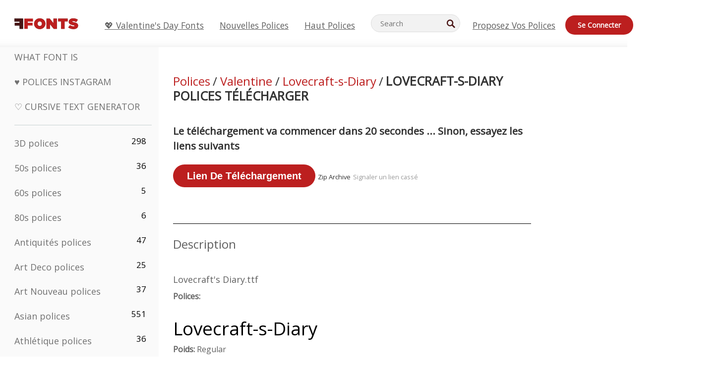

--- FILE ---
content_type: text/html; charset=utf-8
request_url: https://fr.ffonts.net/Lovecraft-s-Diary.font.download
body_size: 8801
content:
<!doctype html>
<html  lang="fr">
<head>
  <meta charset="utf-8">
  <title>Lovecraft-s-Diary Police | Télécharger gratuitement - FFon</title>
  <meta name="description" content="Téléchargez et installez le Lovecraft-s-Diary police gratuitement de FFonts.net. ✔️ Cette police a été téléchargée 2,000+ fois." />
  <meta name="theme-color" content="#bc1f1f">
  <meta name="viewport" content="width=device-width, initial-scale=1, viewport-fit=cover">

  <link rel="preconnect" href="https://d144mzi0q5mijx.cloudfront.net" crossorigin>
  <link rel="preconnect" href="https://fonts.googleapis.com">
  <link rel="preconnect" href="https://fonts.gstatic.com" crossorigin>
  <link rel="icon" href="https://d144mzi0q5mijx.cloudfront.net/favicon.ico?a" />
  
  <link rel="preload" href="https://d144mzi0q5mijx.cloudfront.net/test/css/all.c.1.css?3" as="style">
  <link rel="stylesheet" href="https://d144mzi0q5mijx.cloudfront.net/test/css/all.c.1.css?3" fetchpriority="high">

<link rel="preload" as="style" href="https://fonts.googleapis.com/css2?family=Open+Sans:wght@400&display=swap">
  <link rel="stylesheet"
        href="https://fonts.googleapis.com/css2?family=Open+Sans:wght@400&display=swap"
        media="print" onload="this.media='all'">
  <noscript>
    <link rel="stylesheet" href="https://fonts.googleapis.com/css2?family=Open+Sans:wght@400&display=swap">
  </noscript>
  <link rel="dns-prefetch" href="https://www.google-analytics.com">

<script src="https://cdn.adapex.io/hb/aaw.ffonts.js" async></script><meta property="og:title" content="Lovecraft-s-Diary Polices" /> 
<meta property="og:type" content="website" /> 
<meta property="og:url" content="https://www.ffonts.net/Lovecraft-s-Diary.font" /> 
<meta property="og:image" content="https://d144mzi0q5mijx.cloudfront.net/img/L/O/Lovecraft-s-Diary.webp" /> 
<meta property="og:site_name" content="Lovecraft-s-Diary Polices" />	
<meta property="fb:admins" content="1050048428"/>	


<link rel="canonical" href="https://fr.ffonts.net/Lovecraft-s-Diary.font" />
<link rel="alternate" href="https://www.ffonts.net/Lovecraft-s-Diary.font" hreflang="x-default" />
<link rel="alternate" href="https://ro.ffonts.net/Lovecraft-s-Diary.font" hreflang="ro" />
<link rel="alternate" href="https://de.ffonts.net/Lovecraft-s-Diary.font" hreflang="de" />
<link rel="alternate" href="https://es.ffonts.net/Lovecraft-s-Diary.font" hreflang="es" />
<link rel="alternate" href="https://fr.ffonts.net/Lovecraft-s-Diary.font" hreflang="fr" />
<link rel="alternate" href="https://it.ffonts.net/Lovecraft-s-Diary.font" hreflang="it" />
<link rel="alternate" href="https://pt.ffonts.net/Lovecraft-s-Diary.font" hreflang="pt" />
<link rel="alternate" href="https://cn.ffonts.net/Lovecraft-s-Diary.font" hreflang="zh-hans" />
<link rel="alternate" href="https://ru.ffonts.net/Lovecraft-s-Diary.font" hreflang="ru" />
<link rel="alternate" href="https://ar.ffonts.net/Lovecraft-s-Diary.font" hreflang="ar" />
<link rel="alternate" href="https://jp.ffonts.net/Lovecraft-s-Diary.font" hreflang="ja" />
<link rel="alternate" href="https://in.ffonts.net/Lovecraft-s-Diary.font" hreflang="hi" />

<script>
  window.dataLayer = window.dataLayer || [];
  function gtag(){dataLayer.push(arguments);}
  gtag('js', new Date());
  gtag('consent', 'default', {
    'ad_storage': 'denied',
    'ad_user_data': 'denied',
    'ad_personalization': 'denied',
    'analytics_storage': 'denied',
    'regions': ['EU', 'BR', 'US-CA']
  });
  gtag('config', 'G-38VQLT3JPX');
  
gtag('event', 'ads_check', {
'event_category': 'V19-ADS-NOADS',
'event_label': 'layout',
'value': 0
});
</script>
<script async src="https://www.googletagmanager.com/gtag/js?id=G-38VQLT3JPX"></script>
<script defer src="https://d144mzi0q5mijx.cloudfront.net/js/aa.js"></script>
</head>
<body>
<script type="application/ld+json">{"@context":"https://schema.org","@type":"BreadcrumbList","itemListElement":[{"@type":"ListItem","position":1,"name":"Home","item":"https://www.ffonts.net/"},{"@type":"ListItem","position":2,"name":"Valentine","item":"https://www.ffonts.net/Valentine.html"},{"@type":"ListItem","position":3,"name":"Lovecraft-s-Diary Polices"}]}</script>
<header class="row navbar navbar-expand-md custombgcolor fixed-top topbardesign">
    <div id="logo"><a href="https://fr.ffonts.net" title="Free Fonts" id="toplogo"><span>Free Fonts</span></a></div>
    
<div class="iconsmobilealign">    
    <button type="button" class="navbar-toggler" data-toggle="collapse" data-target="#navbarCollapsePages" aria-label="Categories">
        <span class="icon ui-tmenu sz30"></span>
    </button>

    <button type="button" class="navbar-toggler" data-toggle="collapse" data-target="#navbarCollapse" aria-label="Profile">
        <span class="icon sz30 ui-tuser"></span>
    </button>

</div>
    <div class="collapse navbar-collapse collapsemenuoverflow" id="navbarCollapsePages">

        <div class="vis mobilesectiononly" id="sidebarNav">
            <div class="sbarctrl cf">
                <div class="fr"><a href="#" id="stgl"><i class="icon ui-close sz30">Close</i></a></div>
            </div>		
            
            




<div class="bordersidebaradds"></div>






<ul class="s15 catlist classicalfonts_sidebarcss">

<li><a href="/3D.html"  title="3D polices">3D polices</a><span class="circled blk">298</span></li><li><a href="/50s.html"  title="50s polices">50s polices</a><span class="circled blk">36</span></li><li><a href="/60s.html"  title="60s polices">60s polices</a><span class="circled blk">5</span></li><li><a href="/80s.html"  title="80s polices">80s polices</a><span class="circled blk">6</span></li><li><a href="/Antiques.html"  title="Antiquités polices">Antiquités polices</a><span class="circled blk">47</span></li><li><a href="/Art-Deco.html"  title="Art Deco polices">Art Deco polices</a><span class="circled blk">25</span></li><li><a href="/Art-Nouveau.html"  title="Art Nouveau polices">Art Nouveau polices</a><span class="circled blk">37</span></li><li><a href="/Asian.html"  title="Asian polices">Asian polices</a><span class="circled blk">551</span></li><li><a href="/athletic.html"  title="Athlétique polices">Athlétique polices</a><span class="circled blk">36</span></li><li><a href="/Basic.html"  title="De Base polices">De Base polices</a><span class="circled blk">287</span></li><li><a href="/Broken.html"  title="Cassé polices">Cassé polices</a><span class="circled blk">296</span></li><li><a href="/bubble-letter.html"  title="Lettres Bulle polices">Lettres Bulle polices</a><span class="circled blk">100</span></li><li><a href="/Calligraphic.html"  title="Calligraphique polices">Calligraphique polices</a><span class="circled blk">275</span></li><li><a href="/Capitals.html"  title="Capitales polices">Capitales polices</a><span class="circled blk">665</span></li><li><a href="/Cars.html"  title="Voitures polices">Voitures polices</a><span class="circled blk">27</span></li><li><a href="/Cartoon.html"  title="Dessins Animés polices">Dessins Animés polices</a><span class="circled blk">3964</span></li></ul>
<ul class="s15 catlist classicalfonts_sidebarcss"><li><a href="/Christmas-Xmas.html"  title="Noël polices">Noël polices</a><span class="circled blk">395</span></li><li><a href="/Classic.html"  title="Classique polices">Classique polices</a><span class="circled blk">38</span></li><li><a href="/Comic.html"  title="Comédie polices">Comédie polices</a><span class="circled blk">1738</span></li></ul>
					<div class="t2 b1">
					
					</div>	
<ul class="s15 catlist classicalfonts_sidebarcss"><li><a href="/Computer.html"  title="Ordinateur polices">Ordinateur polices</a><span class="circled blk">60</span></li><li><a href="/Crazy.html"  title="Fou polices">Fou polices</a><span class="circled blk">1051</span></li><li><a href="/Curly.html"  title="Frisé polices">Frisé polices</a><span class="circled blk">332</span></li><li><a href="/Decorative.html"  title="Décoratif polices">Décoratif polices</a><span class="circled blk">5182</span></li><li><a href="/Dingbats.html"  title="Symboles polices">Symboles polices</a><span class="circled blk">2261</span></li><li><a href="/Distorted-Eroded.html"  title="Distorted Usé polices">Distorted Usé polices</a><span class="circled blk">2314</span></li><li><a href="/Dotted.html"  title="Pointé polices">Pointé polices</a><span class="circled blk">290</span></li><li><a href="/Drippy.html"  title="Drippy polices">Drippy polices</a><span class="circled blk">76</span></li><li><a href="/Easter.html"  title="Pâques polices">Pâques polices</a><span class="circled blk">350</span></li><li><a href="/Famous.html"  title="Fameux polices">Fameux polices</a><span class="circled blk">77</span></li><li><a href="/Fancy.html"  title="Fantaisie polices">Fantaisie polices</a><span class="circled blk">773</span></li><li><a href="/Farsi.html"  title="Farsi polices">Farsi polices</a><span class="circled blk">29</span></li><li><a href="/Foreign.html"  title="Étrangères polices">Étrangères polices</a><span class="circled blk">15</span></li><li><a href="/Formal.html"  title="Formelle polices">Formelle polices</a><span class="circled blk">434</span></li><li><a href="/Funky.html"  title="Froussard polices">Froussard polices</a><span class="circled blk">6</span></li><li><a href="/Futuristic.html"  title="Futuriste polices">Futuriste polices</a><span class="circled blk">2091</span></li><li><a href="/Gothic.html"  title="Gotique polices">Gotique polices</a><span class="circled blk">1119</span></li><li><a href="/Graffiti.html"  title="Graffiti polices">Graffiti polices</a><span class="circled blk">262</span></li><li><a href="/Halloween.html"  title="Veille De La Toussaint polices">Veille De La Toussaint polices</a><span class="circled blk">198</span></li><li><a href="/Handwritten.html"  title="Manuscrites polices">Manuscrites polices</a><span class="circled blk">4080</span></li><li><a href="/Hi-tech.html"  title="Salut-tech polices">Salut-tech polices</a><span class="circled blk">8</span></li><li><a href="/Hindi.html"  title="Hindi polices">Hindi polices</a><span class="circled blk">55</span></li><li><a href="/Holiday.html"  title="Vacances polices">Vacances polices</a><span class="circled blk">16</span></li><li><a href="/Horror.html"  title="Horreur polices">Horreur polices</a><span class="circled blk">562</span></li><li><a href="/Images-Symbols.html"  title="Images &amp; Symboles polices">Images &amp; Symboles polices</a><span class="circled blk">735</span></li><li><a href="/Industrial.html"  title="Industrielle polices">Industrielle polices</a><span class="circled blk">14</span></li></ul>
<ul class="s15 catlist classicalfonts_sidebarcss"><li><a href="/Kids.html"  title="Enfant polices">Enfant polices</a><span class="circled blk">236</span></li><li><a href="/Messy.html"  title="En Désordre polices">En Désordre polices</a><span class="circled blk">28</span></li><li><a href="/Military.html"  title="Militaire polices">Militaire polices</a><span class="circled blk">190</span></li><li><a href="/Miscellaneous.html"  title="Divers polices">Divers polices</a><span class="circled blk">6</span></li><li><a href="/Modern.html"  title="Moderne polices">Moderne polices</a><span class="circled blk">453</span></li><li><a href="/Movie.html"  title="Cinéma polices">Cinéma polices</a><span class="circled blk">57</span></li><li><a href="/Musical.html"  title="Musicale polices">Musicale polices</a><span class="circled blk">11</span></li><li><a href="/Non-Latin.html"  title="Non Latines polices">Non Latines polices</a><span class="circled blk">37</span></li><li><a href="/Old-fashioned.html"  title="Démodé polices">Démodé polices</a><span class="circled blk">197</span></li><li><a href="/Outline.html"  title="Contour polices">Contour polices</a><span class="circled blk">615</span></li><li><a href="/Pixel.html"  title="Pixel polices">Pixel polices</a><span class="circled blk">836</span></li><li><a href="/Professional.html"  title="Professionnel polices">Professionnel polices</a><span class="circled blk">15</span></li><li><a href="/Quirky.html"  title="Quirky polices">Quirky polices</a><span class="circled blk">495</span></li><li><a href="/Regular.html"  title="Régulier polices">Régulier polices</a><span class="circled blk">15245</span></li><li><a href="/Retro.html"  title="Retro polices">Retro polices</a><span class="circled blk">713</span></li></ul>
<ul class="s15 catlist classicalfonts_sidebarcss"><li><a href="/Rock.html"  title="Rock polices">Rock polices</a><span class="circled blk">4</span></li><li><a href="/Round.html"  title="Ronde polices">Ronde polices</a><span class="circled blk">115</span></li><li><a href="/Sans-Serif.html"  title="Sans Serif polices">Sans Serif polices</a><span class="circled blk">2092</span></li><li><a href="/Sci-fi.html"  title="Science-Fiction polices">Science-Fiction polices</a><span class="circled blk">1880</span></li><li><a href="/Script.html"  title="Script polices">Script polices</a><span class="circled blk">1450</span></li><li><a href="/Serif.html"  title="Serif polices">Serif polices</a><span class="circled blk">980</span></li><li><a href="/sports.html"  title="Sport polices">Sport polices</a><span class="circled blk">128</span></li><li><a href="/Stencil.html"  title="Poncif polices">Poncif polices</a><span class="circled blk">175</span></li><li><a href="/Stylish.html"  title="Élégant polices">Élégant polices</a><span class="circled blk">10</span></li><li><a href="/Technical.html"  title="Techniques polices">Techniques polices</a><span class="circled blk">38</span></li><li><a href="/TV-show.html"  title="TV Show polices">TV Show polices</a><span class="circled blk">21</span></li><li><a href="/Typewriter.html"  title="Machine à écrire polices">Machine à écrire polices</a><span class="circled blk">676</span></li><li><a href="/Uncategorized.html"  title="Uncategorized polices">Uncategorized polices</a><span class="circled blk">110091</span></li><li><a href="/Valentine.html"  title="Valentine polices">Valentine polices</a><span class="circled blk">2364</span></li><li><a href="/Wavy.html"  title="Ondulé polices">Ondulé polices</a><span class="circled blk">9</span></li></ul>
<ul class="s15 catlist classicalfonts_sidebarcss"><li><a href="/Web-20.html"  title="Web 2.0 polices">Web 2.0 polices</a><span class="circled blk">55</span></li><li><a href="/Western.html"  title="Occidental polices">Occidental polices</a><span class="circled blk">101</span></li><li><a href="/Wild.html"  title="Sauvage polices">Sauvage polices</a><span class="circled blk">4</span></li><li><a href="/Wood.html"  title="Bois polices">Bois polices</a><span class="circled blk">12</span></li><li><a href="/top-fonts.html" title="Haut polices">Haut polices</a></li><li><a href="/new-fonts.html" title="Nouvelles polices">Nouvelles polices</a></li><li><a href="/top-trends.html" title="Tendances">Tendances</a></li>
	
<li class="s12 caps lite red t2"><a href="/"><i class="icon ui-fcr sz22"></i>&nbsp;<strong>170,564</strong> polices</a></li>
<li class="s12 caps lite red t2"><a href="/"><i class="icon ui-dcr sz22"></i>&nbsp;<strong>137,200,207</strong> Téléchargements</a></li>

</ul>	

            		
</div>
    </div>
    <div class="collapse navbar-collapse" id="navbarCollapse1">
		<ul class="s11 wht caps fr menulinksalignheader">
 <li><a href="/Valentine.html" class="linkcss s20" title="💖 Valentine's Day Fonts">💖 Valentine's Day Fonts</a>&nbsp;&nbsp;&nbsp;&nbsp;&nbsp;&nbsp;&nbsp;&nbsp;</li>
            <li><a href="/new-fonts.html" class="linkcss s20" title="Nouvelles polices">Nouvelles polices</a>&nbsp;&nbsp;&nbsp;&nbsp;&nbsp;&nbsp;&nbsp;&nbsp;</li>
            <li><a href="/top-fonts.html" class="linkcss s20" title="Haut polices">Haut polices</a>&nbsp;&nbsp;&nbsp;&nbsp;&nbsp;&nbsp;&nbsp;&nbsp;</li>
		</ul>
    </div>

        <div class="pr stacksearch form-inline ml-auto">
            <div class="sfld">
				<form name="searchform" action="/" method="post" onsubmit="gtag('event', 'input', {'event_category': 'SEARCHHOME','event_label': 'Search','value': ''});return validate();"><input type="search" name="searchtext" id="searchtextid" placeholder="Search" aria-labelledby="toplogo"><button class="butn" type="submit" name="buttontop1" id="buttontop" aria-label="Search"><i class="icon ui-search sz22"></i></button><input type="hidden" name="p" value="search" /><input type="hidden" id="langidsearch" name="langidsearch" value="Recherche de..." /></form>
            </div>
            
        </div>


    <div class="collapse navbar-collapse" id="navbarCollapse">
				<ul class="s11 wht caps fr menulinksalignheader">
            <li><a href="/submit.html" class="linkcss s20" title="Proposez vos polices">Proposez vos polices</a></li>
			<li class="signin_mobilecss"><a href="/signin.html" class="urlcustomheadercssbuttons signinbutton">Se connecter</a></li>
		</ul>
    </div>
</header>




<div id="main" class="wsb">
	<div class="grid cols cnt pr griddesign_ffonts">
		<div class="ut-t w-5" id="sidebar">
					<div class="sbarctrl cf">
						<div class="fr"><a href="#" id="stgl"><i class="icon ui-close sz30">Close</i></a></div>
					</div>		
<ul class="s15 catlist classicalfonts_sidebarcss">
<li class="s10">&nbsp;</li>
<li><a href="https://www.WhatFontIs.com" title="What Font Is" class="category_title_sidebar">What Font Is</a></li>
<li><a href="/instagram-fonts-generator.html" title="Polices Instagram" class="category_title_sidebar">♥ Polices Instagram</a></li>
<li><a href="/cursive-fonts-generator.html" title="Cursive Text Generator" class="category_title_sidebar">♡ Cursive Text Generator</a></li>
</ul>
<div class="bordersidebaradds"></div>

<ul class="s15 catlist classicalfonts_sidebarcss">
	
<li><a href="/3D.html"  title="3D polices">3D polices</a><span class="circled blk">298</span></li><li><a href="/50s.html"  title="50s polices">50s polices</a><span class="circled blk">36</span></li><li><a href="/60s.html"  title="60s polices">60s polices</a><span class="circled blk">5</span></li><li><a href="/80s.html"  title="80s polices">80s polices</a><span class="circled blk">6</span></li><li><a href="/Antiques.html"  title="Antiquités polices">Antiquités polices</a><span class="circled blk">47</span></li><li><a href="/Art-Deco.html"  title="Art Deco polices">Art Deco polices</a><span class="circled blk">25</span></li><li><a href="/Art-Nouveau.html"  title="Art Nouveau polices">Art Nouveau polices</a><span class="circled blk">37</span></li><li><a href="/Asian.html"  title="Asian polices">Asian polices</a><span class="circled blk">551</span></li><li><a href="/athletic.html"  title="Athlétique polices">Athlétique polices</a><span class="circled blk">36</span></li><li><a href="/Basic.html"  title="De Base polices">De Base polices</a><span class="circled blk">287</span></li><li><a href="/Broken.html"  title="Cassé polices">Cassé polices</a><span class="circled blk">296</span></li><li><a href="/bubble-letter.html"  title="Lettres Bulle polices">Lettres Bulle polices</a><span class="circled blk">100</span></li><li><a href="/Calligraphic.html"  title="Calligraphique polices">Calligraphique polices</a><span class="circled blk">275</span></li><li><a href="/Capitals.html"  title="Capitales polices">Capitales polices</a><span class="circled blk">665</span></li><li><a href="/Cars.html"  title="Voitures polices">Voitures polices</a><span class="circled blk">27</span></li><li><a href="/Cartoon.html"  title="Dessins Animés polices">Dessins Animés polices</a><span class="circled blk">3964</span></li></ul>
<ul class="s15 catlist classicalfonts_sidebarcss"><li><a href="/Christmas-Xmas.html"  title="Noël polices">Noël polices</a><span class="circled blk">395</span></li><li><a href="/Classic.html"  title="Classique polices">Classique polices</a><span class="circled blk">38</span></li><li><a href="/Comic.html"  title="Comédie polices">Comédie polices</a><span class="circled blk">1738</span></li></ul>
					<div class="t2 b1">
					
					</div>	
<ul class="s15 catlist classicalfonts_sidebarcss"><li><a href="/Computer.html"  title="Ordinateur polices">Ordinateur polices</a><span class="circled blk">60</span></li><li><a href="/Crazy.html"  title="Fou polices">Fou polices</a><span class="circled blk">1051</span></li><li><a href="/Curly.html"  title="Frisé polices">Frisé polices</a><span class="circled blk">332</span></li><li><a href="/Decorative.html"  title="Décoratif polices">Décoratif polices</a><span class="circled blk">5182</span></li><li><a href="/Dingbats.html"  title="Symboles polices">Symboles polices</a><span class="circled blk">2261</span></li><li><a href="/Distorted-Eroded.html"  title="Distorted Usé polices">Distorted Usé polices</a><span class="circled blk">2314</span></li><li><a href="/Dotted.html"  title="Pointé polices">Pointé polices</a><span class="circled blk">290</span></li><li><a href="/Drippy.html"  title="Drippy polices">Drippy polices</a><span class="circled blk">76</span></li><li><a href="/Easter.html"  title="Pâques polices">Pâques polices</a><span class="circled blk">350</span></li><li><a href="/Famous.html"  title="Fameux polices">Fameux polices</a><span class="circled blk">77</span></li><li><a href="/Fancy.html"  title="Fantaisie polices">Fantaisie polices</a><span class="circled blk">773</span></li><li><a href="/Farsi.html"  title="Farsi polices">Farsi polices</a><span class="circled blk">29</span></li><li><a href="/Foreign.html"  title="Étrangères polices">Étrangères polices</a><span class="circled blk">15</span></li><li><a href="/Formal.html"  title="Formelle polices">Formelle polices</a><span class="circled blk">434</span></li><li><a href="/Funky.html"  title="Froussard polices">Froussard polices</a><span class="circled blk">6</span></li><li><a href="/Futuristic.html"  title="Futuriste polices">Futuriste polices</a><span class="circled blk">2091</span></li><li><a href="/Gothic.html"  title="Gotique polices">Gotique polices</a><span class="circled blk">1119</span></li><li><a href="/Graffiti.html"  title="Graffiti polices">Graffiti polices</a><span class="circled blk">262</span></li><li><a href="/Halloween.html"  title="Veille De La Toussaint polices">Veille De La Toussaint polices</a><span class="circled blk">198</span></li><li><a href="/Handwritten.html"  title="Manuscrites polices">Manuscrites polices</a><span class="circled blk">4080</span></li><li><a href="/Hi-tech.html"  title="Salut-tech polices">Salut-tech polices</a><span class="circled blk">8</span></li><li><a href="/Hindi.html"  title="Hindi polices">Hindi polices</a><span class="circled blk">55</span></li><li><a href="/Holiday.html"  title="Vacances polices">Vacances polices</a><span class="circled blk">16</span></li><li><a href="/Horror.html"  title="Horreur polices">Horreur polices</a><span class="circled blk">562</span></li><li><a href="/Images-Symbols.html"  title="Images &amp; Symboles polices">Images &amp; Symboles polices</a><span class="circled blk">735</span></li><li><a href="/Industrial.html"  title="Industrielle polices">Industrielle polices</a><span class="circled blk">14</span></li></ul>
<ul class="s15 catlist classicalfonts_sidebarcss"><li><a href="/Kids.html"  title="Enfant polices">Enfant polices</a><span class="circled blk">236</span></li><li><a href="/Messy.html"  title="En Désordre polices">En Désordre polices</a><span class="circled blk">28</span></li><li><a href="/Military.html"  title="Militaire polices">Militaire polices</a><span class="circled blk">190</span></li><li><a href="/Miscellaneous.html"  title="Divers polices">Divers polices</a><span class="circled blk">6</span></li><li><a href="/Modern.html"  title="Moderne polices">Moderne polices</a><span class="circled blk">453</span></li><li><a href="/Movie.html"  title="Cinéma polices">Cinéma polices</a><span class="circled blk">57</span></li><li><a href="/Musical.html"  title="Musicale polices">Musicale polices</a><span class="circled blk">11</span></li><li><a href="/Non-Latin.html"  title="Non Latines polices">Non Latines polices</a><span class="circled blk">37</span></li><li><a href="/Old-fashioned.html"  title="Démodé polices">Démodé polices</a><span class="circled blk">197</span></li><li><a href="/Outline.html"  title="Contour polices">Contour polices</a><span class="circled blk">615</span></li><li><a href="/Pixel.html"  title="Pixel polices">Pixel polices</a><span class="circled blk">836</span></li><li><a href="/Professional.html"  title="Professionnel polices">Professionnel polices</a><span class="circled blk">15</span></li><li><a href="/Quirky.html"  title="Quirky polices">Quirky polices</a><span class="circled blk">495</span></li><li><a href="/Regular.html"  title="Régulier polices">Régulier polices</a><span class="circled blk">15245</span></li><li><a href="/Retro.html"  title="Retro polices">Retro polices</a><span class="circled blk">713</span></li></ul>
<ul class="s15 catlist classicalfonts_sidebarcss"><li><a href="/Rock.html"  title="Rock polices">Rock polices</a><span class="circled blk">4</span></li><li><a href="/Round.html"  title="Ronde polices">Ronde polices</a><span class="circled blk">115</span></li><li><a href="/Sans-Serif.html"  title="Sans Serif polices">Sans Serif polices</a><span class="circled blk">2092</span></li><li><a href="/Sci-fi.html"  title="Science-Fiction polices">Science-Fiction polices</a><span class="circled blk">1880</span></li><li><a href="/Script.html"  title="Script polices">Script polices</a><span class="circled blk">1450</span></li><li><a href="/Serif.html"  title="Serif polices">Serif polices</a><span class="circled blk">980</span></li><li><a href="/sports.html"  title="Sport polices">Sport polices</a><span class="circled blk">128</span></li><li><a href="/Stencil.html"  title="Poncif polices">Poncif polices</a><span class="circled blk">175</span></li><li><a href="/Stylish.html"  title="Élégant polices">Élégant polices</a><span class="circled blk">10</span></li><li><a href="/Technical.html"  title="Techniques polices">Techniques polices</a><span class="circled blk">38</span></li><li><a href="/TV-show.html"  title="TV Show polices">TV Show polices</a><span class="circled blk">21</span></li><li><a href="/Typewriter.html"  title="Machine à écrire polices">Machine à écrire polices</a><span class="circled blk">676</span></li><li><a href="/Uncategorized.html"  title="Uncategorized polices">Uncategorized polices</a><span class="circled blk">110091</span></li><li><a href="/Valentine.html"  title="Valentine polices">Valentine polices</a><span class="circled blk">2364</span></li><li><a href="/Wavy.html"  title="Ondulé polices">Ondulé polices</a><span class="circled blk">9</span></li></ul>
<ul class="s15 catlist classicalfonts_sidebarcss"><li><a href="/Web-20.html"  title="Web 2.0 polices">Web 2.0 polices</a><span class="circled blk">55</span></li><li><a href="/Western.html"  title="Occidental polices">Occidental polices</a><span class="circled blk">101</span></li><li><a href="/Wild.html"  title="Sauvage polices">Sauvage polices</a><span class="circled blk">4</span></li><li><a href="/Wood.html"  title="Bois polices">Bois polices</a><span class="circled blk">12</span></li><li><a href="/top-fonts.html" title="Haut polices">Haut polices</a></li><li><a href="/new-fonts.html" title="Nouvelles polices">Nouvelles polices</a></li><li><a href="/top-trends.html" title="Tendances">Tendances</a></li>
	
<li class="s12 caps lite red t2"><a href="/"><i class="icon ui-fcr sz22"></i>&nbsp;<strong>170,564</strong> polices</a></li>
<li class="s12 caps lite red t2"><a href="/"><i class="icon ui-dcr sz22"></i>&nbsp;<strong>137,200,207</strong> Téléchargements</a></li>

</ul>	


<div class="adbanner1_sidebar">
	<!-- Tag ID: ffonts_left_rail -->
<div data-aaad='true' data-aa-adunit='/22181265/ffonts_left_rail'></div>
</div>

<div class="bordersidebaradds"></div>

<a href="/new-fonts.html" title="Nouvelles polices"><p class="category_title_sidebar commercialfontscss">Nouvelles polices</p></a>
<ul class="s15 catlist classicalfonts_sidebarcss">
	<li><i class="icon ui-rag sz22"></i>&nbsp;<a href="/Apple-Crush.font" title="Apple Crush Polices">Apple Crush</a></li><li><i class="icon ui-rag sz22"></i>&nbsp;<a href="/Scribble-Show.font" title="Scribble Show Polices">Scribble Show</a></li><li><i class="icon ui-rag sz22"></i>&nbsp;<a href="/Bulonee.font" title="Bulonee Polices">Bulonee</a></li><li><i class="icon ui-rag sz22"></i>&nbsp;<a href="/VABOAN.font" title="VABOAN Polices">VABOAN</a></li><li><i class="icon ui-rag sz22"></i>&nbsp;<a href="/DERRICK.font" title="DERRICK Polices">DERRICK</a></li><li><i class="icon ui-rag sz22"></i>&nbsp;<a href="/Showpop.font" title="Showpop Polices">Showpop</a></li><li><i class="icon ui-rag sz22"></i>&nbsp;<a href="/Miuw.font" title="Miuw Polices">Miuw</a></li><li><i class="icon ui-rag sz22"></i>&nbsp;<a href="/Sablobe.font" title="Sablobe Polices">Sablobe</a></li><li><i class="icon ui-rag sz22"></i>&nbsp;<a href="/Bulbin.font" title="Bulbin Polices">Bulbin</a></li><li><i class="icon ui-rag sz22"></i>&nbsp;<a href="/OBAFEN.font" title="OBAFEN Polices">OBAFEN</a></li><li><i class="icon ui-rag sz22"></i>&nbsp;<a href="/Mellow-Sunshine.font" title="Mellow Sunshine Polices">Mellow Sunshine</a></li><li><i class="icon ui-rag sz22"></i>&nbsp;<a href="/Marnilla-Signature.font" title="Marnilla Signature Polices">Marnilla Signature</a></li><li><i class="icon ui-rag sz22"></i>&nbsp;<a href="/Koscar-Liners-Demo-Regular.font" title="Koscar Liners Demo Regular Polices">Koscar Liners Demo Regular</a></li><li><i class="icon ui-rag sz22"></i>&nbsp;<a href="/Spring-Away-Close-Regular.font" title="Spring Away Close Regular Polices">Spring Away Close Regular</a></li><li><i class="icon ui-rag sz22"></i>&nbsp;<a href="/Childa-Sans-Bold.font" title="Childa Sans Bold Polices">Childa Sans Bold</a></li><li><i class="icon ui-rag sz22"></i>&nbsp;<a href="/Childa-Sans-Bold-Italic.font" title="Childa Sans Bold Italic Polices">Childa Sans Bold Italic</a></li><li><i class="icon ui-rag sz22"></i>&nbsp;<a href="/Flowerista.font" title="Flowerista Polices">Flowerista</a></li><li><i class="icon ui-rag sz22"></i>&nbsp;<a href="/LinSamLin.font" title="LinSamLin Polices">LinSamLin</a></li>
</ul>


	<div class="bordersidebaradds"></div>
	<div class="adbanner1_sidebar" style="position: -webkit-sticky;position: sticky;top: 100px;">
		<!-- Tag ID: ffonts_left_rail_2 -->
<div data-aaad='true' data-aa-adunit='/22181265/ffonts_left_rail_2'></div>
	</div>


</div>
<!--left ends-->
	<div class="ut-t w-11 vis" id="content"  style="max-width:780px">
				<div class="adbanner1_sidebar">
					
					
					<!-- Tag ID: ffonts_leaderboard_top -->
<div data-aaad='true' data-aa-adunit='/22181265/ffonts_leaderboard_top'></div>
				</div>
<div class="mt-5 mt-md-0">
</div>
<!-- Lovecraft-s-Diary Polices Télécharger -->  
				

<div class="breadcrumbs">
    <a href="https://fr.ffonts.net" class="freefontsbreadcrumblink">Polices</a>
    <span class="webfontsbreadcrumb s24"> / <a href="/Valentine.html" class="freefontsbreadcrumblink" title="Valentine">Valentine</a></span><span class="webfontsbreadcrumb s24"> / <a href="/Lovecraft-s-Diary.font" title="Lovecraft-s-Diary" class="freefontsbreadcrumblink">Lovecraft-s-Diary</a></span>
    <span class="webfontsbreadcrumb">/</span>
    <h1 class="fontcss_category inline">Lovecraft-s-Diary Polices Télécharger</h1>
</div>


<div class="p402_premium">
<p class="s18 t2">
<b>Le téléchargement va commencer dans 20 secondes ... Sinon, essayez les liens suivants</b><br />
 <br />
<a href="/Lovecraft-s-Diary.font.zip" class="butn red s10 caps downloadbuttonthirdcolumns urlcustomheadercss" style="background:#bc1f1f !important;" title="Télécharger polices" id="fulldownloadid" onclick="gtag('event', 'click', {'event_category': 'CLICKDOWNLOAD','event_label': 'Clicklink1','value': ''});">Lien de téléchargement</a>
                <span class="s10">Zip Archive</span> 
                <A HREF="#" onclick="if (prompt('Do you want to report this link as broken? (Anti-Spam) What is 12 + 5? :')==17) { OpenWindow('/9468/1','name', '300', '300','yes'); } return false" target="_blank" rel="nofollow" class="s10"><span class="lgr">Signaler un lien cassé</span></a> <br /><br /><br />
 
</p>
</div>

<hr>
<style>
.CTA{
 font-weight:normal;
border-radius:5px !important;
background-color: #ED3B58;
border: none;
border-radius:0px;
font-weight:500;
color: #ffffff;
text-align: center;
margin-top:10px;
margin-left:5px;
font-size: 16px;
height:50px;
width: 230px;
cursor: pointer;
padding: 12px 6px 12px 6px;
font-family:Montserrat,sans-serif;
margin:0 auto;
text-transform:uppercase;
margin-top:10px;
}

.CTA:hover{
  flex:1 0 auto;
  transition:all .25s ease-in-out;
  transform:scale(1.05);
  cursor:hand;
}
</style>


					<p class="t1 s18 s18 tdu infofont_css">Description</p>
					<!-- Tag ID: ffonts_leaderboard_incontent_2 -->
<div data-aaad='true' data-aa-adunit='/22181265/ffonts_leaderboard_incontent_2'></div>
					<ul class="t2 s18 itemsfontcss">
						<li><span class="s18 detailsfontscss"> </span></li>
						<li><span class="s18 detailsfontscss">Lovecraft's Diary.ttf </span></li>
						<li><span class="s18 detailsfontscss"><b>Polices:</b></span><h2> Lovecraft-s-Diary  </h2></li>
						<li><span class="s18 detailsfontscss"><b>Poids:</b></span> Regular </li>

						<li><span class="s18 detailsfontscss"><b>Version:</b></span> Version</li>
						<li><span class="s18 detailsfontscss"><b>Nombre de caract&egrave;res:</b></span> 60</li>

						<li><span class="s18 detailsfontscss"><b>Schéma d`encodage:</b></span> </li>
						<li><span class="s18 detailsfontscss"><b>Est-hélice &agrave; pas fixe:</b></span> Non</li>
					</ul>
					<p class="t2 s13"><span class="s13">caract&egrave;res:</span><br><span class="glyphs_spec"> </span>  <span class="glyphs_spec">!</span>  <span class="glyphs_spec">*</span>  <span class="glyphs_spec">.</span>  <span class="glyphs_spec">A</span>  <span class="glyphs_spec">B</span>  <span class="glyphs_spec">C</span>  <span class="glyphs_spec">D</span>  <span class="glyphs_spec">E</span>  <span class="glyphs_spec">F</span>  <span class="glyphs_spec">G</span>  <span class="glyphs_spec">H</span>  <span class="glyphs_spec">I</span>  <span class="glyphs_spec">J</span>  <span class="glyphs_spec">K</span>  <span class="glyphs_spec">L</span>  <span class="glyphs_spec">M</span>  <span class="glyphs_spec">N</span>  <span class="glyphs_spec">O</span>  <span class="glyphs_spec">P</span>  <span class="glyphs_spec">Q</span>  <span class="glyphs_spec">R</span>  <span class="glyphs_spec">S</span>  <span class="glyphs_spec">T</span>  <span class="glyphs_spec">U</span>  <span class="glyphs_spec">V</span>  <span class="glyphs_spec">W</span>  <span class="glyphs_spec">X</span>  <span class="glyphs_spec">Y</span>  <span class="glyphs_spec">Z</span>  <span class="glyphs_spec">a</span>  <span class="glyphs_spec">b</span>  <span class="glyphs_spec">c</span>  <span class="glyphs_spec">d</span>  <span class="glyphs_spec">e</span>  <span class="glyphs_spec">f</span>  <span class="glyphs_spec">g</span>  <span class="glyphs_spec">h</span>  <span class="glyphs_spec">i</span>  <span class="glyphs_spec">j</span>  <span class="glyphs_spec">k</span>  <span class="glyphs_spec">l</span>  <span class="glyphs_spec">m</span>  <span class="glyphs_spec">n</span>  <span class="glyphs_spec">o</span>  <span class="glyphs_spec">p</span>  <span class="glyphs_spec">q</span>  <span class="glyphs_spec">r</span>  <span class="glyphs_spec">s</span>  <span class="glyphs_spec">t</span>  <span class="glyphs_spec">u</span>  <span class="glyphs_spec">v</span>  <span class="glyphs_spec">w</span>  <span class="glyphs_spec">x</span>  <span class="glyphs_spec">y</span>  <span class="glyphs_spec">z</span></p>
					<hr>
					<section class="t3">
						<span class="s20 red caps lite">MAJUSCULES</span>
						<div class="fpreview">
							<img src="https://d144mzi0q5mijx.cloudfront.net/img/L/O/Lovecraft-s-DiaryA.webp" class="lazy" data-src="https://d144mzi0q5mijx.cloudfront.net/img/L/O/Lovecraft-s-DiaryA.webp" alt="Lovecraft-s-Diary Polices MAJUSCULES"  />
						</div>
					</section>
					<hr>
<div style="float:center;">
<div style="float:left;">
<!-- Tag ID: ffonts_leaderboard_incontent_1 -->
<div data-aaad='true' data-aa-adunit='/22181265/ffonts_leaderboard_incontent_1'></div>

</div>
</div>	
					<section class="t3">
						<span class="s20 red caps lite">MINUSCULES</span>
						<div class="fpreview">
							<img src="https://d144mzi0q5mijx.cloudfront.net/img/L/O/Lovecraft-s-Diarya.webp" class="lazy" data-src="https://d144mzi0q5mijx.cloudfront.net/img/L/O/Lovecraft-s-Diarya.webp" alt="Lovecraft-s-Diary Polices MINUSCULES"  />
						</div>
					</section>	
<ul class="fontlist1"></ul><h3 class="s32 red downloadfreefontstitle">Polices Gratuit Télécharger</h3><ul class="fontlist1">
				<li class="cardthirdgridlayoutbox firstfontborder">
						<div class="ut">
							<span class="s26 caps fontcss_category"><a href="/Rosicrucian-Italic.font" title="Rosicrucian Italic" onclick="gtag('event', 'click', {'event_category': 'CLICKSIMILAR','event_label': 'ClickTitle','value': ''});">Rosicrucian Italic</a></span>
						</div>

				</li>
				
						
				<li class="cardthirdgridlayoutbox lastfontinlistnoborder">
						<div class="ut">
							<span class="s26 caps fontcss_category"><a href="/Ink-Studio.font" title="Ink Studio" onclick="gtag('event', 'click', {'event_category': 'CLICKSIMILAR','event_label': 'ClickTitle','value': ''});">Ink Studio</a></span>
						</div>

				</li>
				
						</ul><h4 class="s32 red downloadfreefontstitle">Commercial Polices</h4><ul class="fontlist1">
				<li class="cardthirdgridlayoutbox firstfontborder">
						<div class="ut">
							<span class="s26 caps fontcss_category"><a href="https://www.whatfontis.com/NMY_MLE-Plain.font" target="_blank" rel="noopener" title="MLE Plain" onclick="gtag('event', 'click', {'event_category': 'CLICKSIMILAR','event_label': 'ClickTitle','value': ''});">MLE Plain</a></span>
						</div>

				</li>
				
						
				<li class="cardthirdgridlayoutbox lastfontinlistnoborder">
						<div class="ut">
							<span class="s26 caps fontcss_category"><a href="https://www.whatfontis.com/NMY_Zombie-Guts-Yanked-Italic.font" target="_blank" rel="noopener" title="Zombie Guts Yanked Italic" onclick="gtag('event', 'click', {'event_category': 'CLICKSIMILAR','event_label': 'ClickTitle','value': ''});">Zombie Guts Yanked Italic</a></span>
						</div>

				</li>
				
						</ul>
				<div class="adbanner1_sidebar">
					<div data-aaad='true' data-aa-adunit='/22181265/ffonts_sticky_footer'></div>
				</div>
	</div>
	

<div class="ut-t w-5" style="background: #fff !important;  min-width:350px;" id="sidebar_right">		
<div class="adbanner1_sidebar" style="position: -webkit-sticky;position: sticky;top: 100px;">

</div>
</div>

	</div>
</div>


<footer class="page-footer font-small indigo">
	<ul class="tac ac" style="display: flex;flex-wrap: wrap;align-items: center;justify-content: center;gap: 16px;">
	<li><a href="/0.html"  title="0 polices" class="s28" >&nbsp;&nbsp;0&nbsp;&nbsp;</a></li><li><a href="/A.html"  title="A polices" class="s28" >&nbsp;&nbsp;A&nbsp;&nbsp;</a></li><li><a href="/B.html"  title="B polices" class="s28" >&nbsp;&nbsp;B&nbsp;&nbsp;</a></li><li><a href="/C.html"  title="C polices" class="s28" >&nbsp;&nbsp;C&nbsp;&nbsp;</a></li><li><a href="/D.html"  title="D polices" class="s28" >&nbsp;&nbsp;D&nbsp;&nbsp;</a></li><li><a href="/E.html"  title="E polices" class="s28" >&nbsp;&nbsp;E&nbsp;&nbsp;</a></li><li><a href="/F.html"  title="F polices" class="s28" >&nbsp;&nbsp;F&nbsp;&nbsp;</a></li><li><a href="/G.html"  title="G polices" class="s28" >&nbsp;&nbsp;G&nbsp;&nbsp;</a></li><li><a href="/H.html"  title="H polices" class="s28" >&nbsp;&nbsp;H&nbsp;&nbsp;</a></li><li><a href="/I.html"  title="I polices" class="s28" >&nbsp;&nbsp;I&nbsp;&nbsp;</a></li><li><a href="/J.html"  title="J polices" class="s28" >&nbsp;&nbsp;J&nbsp;&nbsp;</a></li><li><a href="/K.html"  title="K polices" class="s28" >&nbsp;&nbsp;K&nbsp;&nbsp;</a></li><li><a href="/L.html"  title="L polices" class="s28" >&nbsp;&nbsp;L&nbsp;&nbsp;</a></li><li><a href="/M.html"  title="M polices" class="s28" >&nbsp;&nbsp;M&nbsp;&nbsp;</a></li><li><a href="/N.html"  title="N polices" class="s28" >&nbsp;&nbsp;N&nbsp;&nbsp;</a></li><li><a href="/O.html"  title="O polices" class="s28" >&nbsp;&nbsp;O&nbsp;&nbsp;</a></li><li><a href="/P.html"  title="P polices" class="s28" >&nbsp;&nbsp;P&nbsp;&nbsp;</a></li><li><a href="/Q.html"  title="Q polices" class="s28" >&nbsp;&nbsp;Q&nbsp;&nbsp;</a></li><li><a href="/R.html"  title="R polices" class="s28" >&nbsp;&nbsp;R&nbsp;&nbsp;</a></li><li><a href="/S.html"  title="S polices" class="s28" >&nbsp;&nbsp;S&nbsp;&nbsp;</a></li><li><a href="/T.html"  title="T polices" class="s28" >&nbsp;&nbsp;T&nbsp;&nbsp;</a></li><li><a href="/U.html"  title="U polices" class="s28" >&nbsp;&nbsp;U&nbsp;&nbsp;</a></li><li><a href="/V.html"  title="V polices" class="s28" >&nbsp;&nbsp;V&nbsp;&nbsp;</a></li><li><a href="/W.html"  title="W polices" class="s28" >&nbsp;&nbsp;W&nbsp;&nbsp;</a></li><li><a href="/X.html"  title="X polices" class="s28" >&nbsp;&nbsp;X&nbsp;&nbsp;</a></li><li><a href="/Y.html"  title="Y polices" class="s28" >&nbsp;&nbsp;Y&nbsp;&nbsp;</a></li><li><a href="/Z.html"  title="Z polices" class="s28" >&nbsp;&nbsp;Z&nbsp;&nbsp;</a></li> 
	</ul>
	<!-- Footer Links -->
	<div class="container footercontainer">	
  
	  <!-- Grid row -->
	  <div class="row footer_rowgrid">
  
		<!-- Grid column -->
		<div class="col-md-3 col-lg-2 mx-auto">
  
			<a href="/"><img src="https://d144mzi0q5mijx.cloudfront.net/images/spacer.gif" data-src="https://d144mzi0q5mijx.cloudfront.net/test/images/footer-logo-ffonts.png" class="lazy" rel="noreferrer" alt="FFonts logo" style="width:192px;height:33px;"></a>
			<p class="s12 descfooter_text">
				FFONTS <br>
				&copy;2009&ndash;2026 FFonts.net
				
			</p>

			<div class="col-lg-12" style="padding: 0;">
				<a href="https://www.WhatFontis.com" title="What Font Is"><img src="https://d144mzi0q5mijx.cloudfront.net/images/spacer.gif" data-src="https://d144mzi0q5mijx.cloudfront.net/test/images/whatfontislogo.svg" class="logowft lazy" alt="WhatFontIs logo"></a>
			</div>
	
			<div class="col-lg-12" style="padding: 0;">
				<a href="/instagram-fonts-generator.html" ><img src="https://d144mzi0q5mijx.cloudfront.net/images/spacer.gif" data-src="https://d144mzi0q5mijx.cloudfront.net/test/images/instagram.png" class="logoinstfooter lazy" alt="Polices Instagram" ></a>
			</div>
  
		</div>
		<!-- Grid column -->
  
		<hr class="clearfix w-100 d-md-none">
  
		<!-- Grid column -->
		<div class="col-md-6 col-lg-7 mx-auto">
  
		  <!-- Links -->
			<ul class="nvlist linksfootersecondrow">
		  
				<li><a href="https://fr.ffonts.net" title="Free Fonts" class="s26">Free Fonts</a></li>
				<li><a href="/new-fonts.html" title="Nouvelles polices" class="s26">Nouvelles polices</a></li>
				<li><a href="/top-fonts.html" title="Haut polices" class="s26">Haut polices</a></li>
				<li></li>
				<li></li>
			</ul>	
			<ul class="nvlist linksfootersecondrow">
				<li><br></li>
			</ul>	
			<ul class="nvlist linksfootersecondrow">
				<li><a href="/font-video.html" title="polices vidéo" class="s26">polices vidéo</a></li>
				<li><a href="/instagram-fonts-generator.html" title="Instagram Fonts" class="s26">Polices Instagram</a></li>
			</ul>	
			<ul class="nvlist linksfootersecondrow">
				<li><br></li>
			</ul>	
			<ul class="nvlist linksfootersecondrow">
				<li><a href="/contact.html" title="Contactez-nous" class="s26">Contactez-nous</a></li>
				<li><a href="/link-to-us.html" title="Lien &agrave; nous" class="s26">Lien &agrave; nous</a></li>
				<li><a href="/terms.html" title="Termes" class="s26">Termes</a></li>
				<li><a href="/faq.html" title="FAQ" class="s26">&nbsp;FAQ&nbsp;</a></li>
				<li>  <!-- HTML for geo depending button --><button id="pmLink" class="butn red s10 caps downloadbuttonthirdcolumns urlcustomheadercss fontpage_css_general">Privacy Manager</button></li>
			</ul>

		<ul class="nvlist s11 lite lang lazy-background visible languagesfooter_icons">
				<li><a href="//www.ffonts.net/" class="s28" title="English"><i class="icon-fl flag-gb sz16">EN</i>En<span>glish</span></a></li>
				<li><a href="//de.ffonts.net/" class="s28" title="Deutch"><i class="icon-fl flag-de sz16">DE</i>De<span>utch</span></a></li>
				<li><a href="//es.ffonts.net/" class="s28" title="Espanol"><i class="icon-fl flag-es sz16">ES</i>Es<span>panol</span></a></li>
				<li><a href="//ro.ffonts.net/" class="s28" title="Romana"><i class="icon-fl flag-ro sz16">RO</i>Ro<span>mana</span></a></li>
				<li><a href="//fr.ffonts.net/" class="s28" title="Francais"><i class="icon-fl flag-fr sz16">FR</i>Fr<span>ancais</span></a></li>
				<li><a href="//it.ffonts.net/" class="s28" title="Italiano"><i class="icon-fl flag-it sz16">IT</i>It<span>aliano</span></a></li>
				<li><a href="//pt.ffonts.net/" class="s28" title="Portuguese"><i class="icon-fl flag-pr sz16">PR</i>Por<span>tuguese</span></a></li>
				<li><a href="//cn.ffonts.net/" class="s28" title="Chinese"><i class="icon-fl flag-ch sz16">CH</i>Ch<span>inese</span></a></li>
				<li><a href="//ru.ffonts.net/" class="s28" title="Russian"><i class="icon-fl flag-ru sz16">RU</i>Ru<span>ssian</span></a></li>
				<li><a href="//ar.ffonts.net/" class="s28" title="Arabic"><i class="icon-fl flag-ar sz16">AR</i>Ar<span>abic</span></a></li>
				<li><a href="//jp.ffonts.net/" class="s28" title="Japanese"><i class="icon-fl flag-jp sz16">JP</i>Jap<span>anese</span></a></li>
				<li><a href="//in.ffonts.net/" class="s28" title="Indian"><i class="icon-fl flag-in sz16">IN</i>In<span>dian</span></a></li>
				<li><a href="//webfonts.ffonts.net/" class="s28" title="Web Fonts"><span>Web Fonts</span></a></li>
	
		</ul>
  <ul class="nvlist s11 lite lang lazy-background visible languagesfooter_icons">

				<li>&nbsp;</li>
		</ul>
		</div>

  
		<hr class="clearfix w-100 d-md-none">
  
		<!-- Grid column -->
		<div class="col-md-2 col-lg-2 mx-auto">
  
		  <!-- Links -->
  
		<ul class="list-unstyled thirdlistitemscolfooter">
<li><a href="http://www.whatfontis.com" title="Font Finder" class="s26">Font Finder</a></li>


		</ul>

		</div>
		<!-- Grid column -->
  
	  </div>
	  <!-- Grid row -->
  
	</div>
	<!-- Footer Links -->

</footer>
<!-- Footer -->





<script id="rendered-js">
  document.addEventListener("DOMContentLoaded", function () {
  var lazyImages = [].slice.call(document.querySelectorAll("img.lazy"));;
  if ("IntersectionObserver" in window && "IntersectionObserverEntry" in window && "intersectionRatio" in window.IntersectionObserverEntry.prototype) {
    let lazyImageObserver = new IntersectionObserver(function (entries, observer) {
      entries.forEach(function (entry) {
        if (entry.isIntersecting) {
          let lazyImage = entry.target;
		  lazyImage.src = lazyImage.dataset.src;
          lazyImage.classList.remove("lazy");
          lazyImageObserver.unobserve(lazyImage);

        }
      });
    });

    lazyImages.forEach(function (lazyImage) {
      lazyImageObserver.observe(lazyImage);
    });
  }
});

  document.addEventListener("DOMContentLoaded", function() {
  var lazyBackgrounds = [].slice.call(document.querySelectorAll(".lazy-background"));

  if ("IntersectionObserver" in window) {
    let lazyBackgroundObserver = new IntersectionObserver(function(entries, observer) {
      entries.forEach(function(entry) {
        if (entry.isIntersecting) {
          entry.target.classList.add("visible");
          lazyBackgroundObserver.unobserve(entry.target);
        }
      });
    });

    lazyBackgrounds.forEach(function(lazyBackground) {
      lazyBackgroundObserver.observe(lazyBackground);
    });
  }
});
document.querySelectorAll('img.fontimage_cssgeneral[width][height]').forEach(img=>{
  img.style.aspectRatio = `${img.getAttribute('width')} / ${img.getAttribute('height')}`;
});
const io = new IntersectionObserver(es=>{
  es.forEach(e=>{
    if(e.isIntersecting){
      const im = e.target;
      if(im.dataset.src){ im.src = im.dataset.src; }
      io.unobserve(im);
    }
  });
},{rootMargin:"200px"});
document.querySelectorAll('img.fontimage_cssgeneral.lazy').forEach(im=>io.observe(im));
</script>
<script defer>
document.addEventListener('DOMContentLoaded', function(){
  document.addEventListener('click', function(e){
    if (e.target && e.target.matches('input')) {
      document.querySelectorAll('input:not(:checked)')
        .forEach(function(el){ if (el.parentNode) { el.parentNode.classList.remove('active'); } });
      document.querySelectorAll('input:checked')
        .forEach(function(el){ if (el.parentNode) { el.parentNode.classList.add('active'); } });
    }
    if (e.target && e.target.matches('button')) {
      document.querySelectorAll('.btn-slant')
        .forEach(function(el){ el.classList.remove('active'); });
      e.target.classList.add('active');
    }
  });
});
</script><style>
  #fuse-privacy-tool {
    font-size: 0.5rem;
  }
</style>
<div data-fuse-privacy-tool></div>
</body>
</html>